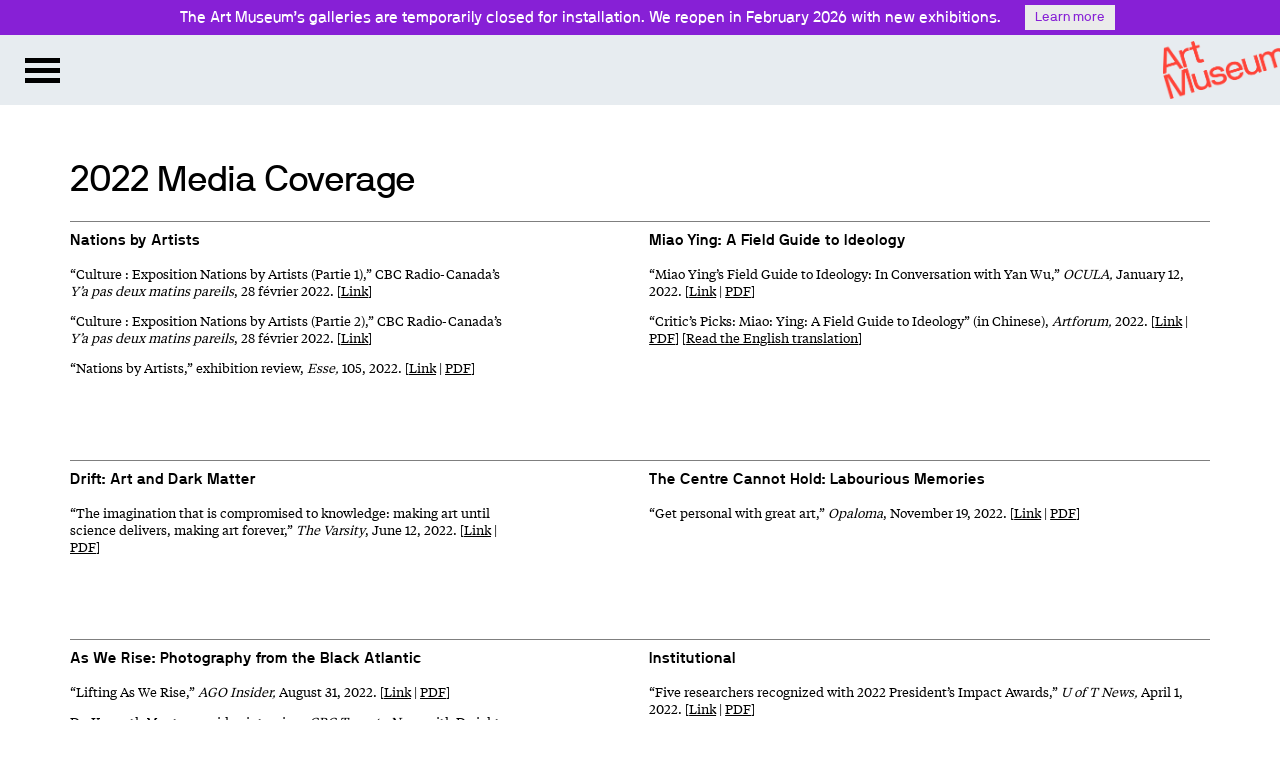

--- FILE ---
content_type: text/html; charset=UTF-8
request_url: https://artmuseum.utoronto.ca/2022-media-coverage/
body_size: 10583
content:
<!DOCTYPE html>
<!--[if lt IE 7]><html class="lt-ie7" lang="en-CA"><![endif]-->
<!--[if IE 7]><html class="ie7 lt-ie8" lang="en-CA"><![endif]-->
<!--[if IE 8]><html class="ie8 lt-ie9" lang="en-CA"><![endif]-->
<!--[if gt IE 8  ]><!--><html lang="en-CA"><!--<![endif]-->
<head>
	<meta charset="UTF-8">
<script type="text/javascript">
var gform;gform||(document.addEventListener("gform_main_scripts_loaded",function(){gform.scriptsLoaded=!0}),window.addEventListener("DOMContentLoaded",function(){gform.domLoaded=!0}),gform={domLoaded:!1,scriptsLoaded:!1,initializeOnLoaded:function(o){gform.domLoaded&&gform.scriptsLoaded?o():!gform.domLoaded&&gform.scriptsLoaded?window.addEventListener("DOMContentLoaded",o):document.addEventListener("gform_main_scripts_loaded",o)},hooks:{action:{},filter:{}},addAction:function(o,n,r,t){gform.addHook("action",o,n,r,t)},addFilter:function(o,n,r,t){gform.addHook("filter",o,n,r,t)},doAction:function(o){gform.doHook("action",o,arguments)},applyFilters:function(o){return gform.doHook("filter",o,arguments)},removeAction:function(o,n){gform.removeHook("action",o,n)},removeFilter:function(o,n,r){gform.removeHook("filter",o,n,r)},addHook:function(o,n,r,t,i){null==gform.hooks[o][n]&&(gform.hooks[o][n]=[]);var e=gform.hooks[o][n];null==i&&(i=n+"_"+e.length),gform.hooks[o][n].push({tag:i,callable:r,priority:t=null==t?10:t})},doHook:function(n,o,r){var t;if(r=Array.prototype.slice.call(r,1),null!=gform.hooks[n][o]&&((o=gform.hooks[n][o]).sort(function(o,n){return o.priority-n.priority}),o.forEach(function(o){"function"!=typeof(t=o.callable)&&(t=window[t]),"action"==n?t.apply(null,r):r[0]=t.apply(null,r)})),"filter"==n)return r[0]},removeHook:function(o,n,t,i){var r;null!=gform.hooks[o][n]&&(r=(r=gform.hooks[o][n]).filter(function(o,n,r){return!!(null!=i&&i!=o.tag||null!=t&&t!=o.priority)}),gform.hooks[o][n]=r)}});
</script>

	<!--<meta http-equiv="X-UA-Compatible" content="IE=edge,chrome=1">-->
	
	
	<meta name="viewport" content="width=device-width, initial-scale=1">

	<!--[if lt IE 9]><script>document.createElement('main');</script><![endif]-->
	<meta name='robots' content='index, follow, max-video-preview:-1, max-snippet:-1, max-image-preview:large' />

	<!-- This site is optimized with the Yoast SEO plugin v19.1 - https://yoast.com/wordpress/plugins/seo/ -->
	<title>2022 Media Coverage &ndash; Art Museum at the University of Toronto</title>
	<link rel="canonical" href="https://artmuseum.utoronto.ca/2022-media-coverage/" />
	<meta property="og:locale" content="en_US" />
	<meta property="og:type" content="article" />
	<meta property="og:title" content="2022 Media Coverage &ndash; Art Museum at the University of Toronto" />
	<meta property="og:description" content="&nbsp;" />
	<meta property="og:url" content="https://artmuseum.utoronto.ca/2022-media-coverage/" />
	<meta property="og:site_name" content="Art Museum at the University of Toronto" />
	<meta property="article:modified_time" content="2024-02-09T17:42:25+00:00" />
	<meta name="twitter:card" content="summary" />
	<meta name="twitter:label1" content="Est. reading time" />
	<meta name="twitter:data1" content="2 minutes" />
	<script type="application/ld+json" class="yoast-schema-graph">{"@context":"https://schema.org","@graph":[{"@type":"WebSite","@id":"http://artmuseum.preview.artsci.utoronto.ca/#website","url":"http://artmuseum.preview.artsci.utoronto.ca/","name":"Art Museum at the University of Toronto","description":"","potentialAction":[{"@type":"SearchAction","target":{"@type":"EntryPoint","urlTemplate":"http://artmuseum.preview.artsci.utoronto.ca/?s={search_term_string}"},"query-input":"required name=search_term_string"}],"inLanguage":"en-CA"},{"@type":"WebPage","@id":"https://artmuseum.utoronto.ca/2022-media-coverage/#webpage","url":"https://artmuseum.utoronto.ca/2022-media-coverage/","name":"2022 Media Coverage &ndash; Art Museum at the University of Toronto","isPartOf":{"@id":"http://artmuseum.preview.artsci.utoronto.ca/#website"},"datePublished":"2022-01-13T15:34:52+00:00","dateModified":"2024-02-09T17:42:25+00:00","breadcrumb":{"@id":"https://artmuseum.utoronto.ca/2022-media-coverage/#breadcrumb"},"inLanguage":"en-CA","potentialAction":[{"@type":"ReadAction","target":["https://artmuseum.utoronto.ca/2022-media-coverage/"]}]},{"@type":"BreadcrumbList","@id":"https://artmuseum.utoronto.ca/2022-media-coverage/#breadcrumb","itemListElement":[{"@type":"ListItem","position":1,"name":"Home","item":"https://artmuseum.utoronto.ca/"},{"@type":"ListItem","position":2,"name":"2022 Media Coverage"}]}]}</script>
	<!-- / Yoast SEO plugin. -->


<link rel='dns-prefetch' href='//s.w.org' />
<link rel="alternate" type="application/rss+xml" title="Art Museum at the University of Toronto &raquo; Feed" href="https://artmuseum.utoronto.ca/feed/" />
<link rel="alternate" type="application/rss+xml" title="Art Museum at the University of Toronto &raquo; Comments Feed" href="https://artmuseum.utoronto.ca/comments/feed/" />
<link rel='stylesheet' id='gforms_reset_css-css'  href='https://artmuseum.utoronto.ca/wp-content/plugins/gravityforms/legacy/css/formreset.min.css?ver=2.7.4' type='text/css' media='all' />
<link rel='stylesheet' id='gforms_formsmain_css-css'  href='https://artmuseum.utoronto.ca/wp-content/plugins/gravityforms/legacy/css/formsmain.min.css?ver=2.7.4' type='text/css' media='all' />
<link rel='stylesheet' id='gforms_ready_class_css-css'  href='https://artmuseum.utoronto.ca/wp-content/plugins/gravityforms/legacy/css/readyclass.min.css?ver=2.7.4' type='text/css' media='all' />
<link rel='stylesheet' id='gforms_browsers_css-css'  href='https://artmuseum.utoronto.ca/wp-content/plugins/gravityforms/legacy/css/browsers.min.css?ver=2.7.4' type='text/css' media='all' />
<link rel='stylesheet' id='wp-block-library-css'  href='https://artmuseum.utoronto.ca/wp-includes/css/dist/block-library/style.min.css?ver=5.8.12' type='text/css' media='all' />
<link rel='stylesheet' id='style1-css'  href='https://artmuseum.utoronto.ca/wp-content/plugins/webstructure-shortcodes/css/webstructure-shortcodes.css?ver=5.8.12' type='text/css' media='all' />
<link rel='stylesheet' id='wpfront-notification-bar-css'  href='https://artmuseum.utoronto.ca/wp-content/plugins/wpfront-notification-bar/css/wpfront-notification-bar.min.css?ver=3.1.0.120613' type='text/css' media='all' />
<link rel='stylesheet' id='custom-fonts-css'  href='https://artmuseum.utoronto.ca/wp-content/themes/UofT_ArtMuseum_2021/css/fonts.css?ver=5.8.12' type='text/css' media='all' />
<link rel='stylesheet' id='anavio-fonts-css'  href='https://artmuseum.utoronto.ca/wp-content/themes/UofT_ArtMuseum_2021/css/anavio_fonts.css?ver=5.8.12' type='text/css' media='all' />
<link rel='stylesheet' id='normalize-css'  href='https://artmuseum.utoronto.ca/wp-content/themes/UofT_ArtMuseum_2021/css/normalize.css?ver=5.8.12' type='text/css' media='all' />
<link rel='stylesheet' id='main-css'  href='https://artmuseum.utoronto.ca/wp-content/themes/UofT_ArtMuseum_2021/style.css?ver=5.8.12' type='text/css' media='all' />
<link rel='stylesheet' id='responsive-css'  href='https://artmuseum.utoronto.ca/wp-content/themes/UofT_ArtMuseum_2021/css/responsive.css?ver=5.8.12' type='text/css' media='all' />
<link rel='stylesheet' id='jquery-ui-css'  href='https://artmuseum.utoronto.ca/wp-content/themes/UofT_ArtMuseum_2021/css/jquery-ui.min.css?ver=5.8.12' type='text/css' media='all' />
<link rel='stylesheet' id='jquery-ui-structure-css'  href='https://artmuseum.utoronto.ca/wp-content/themes/UofT_ArtMuseum_2021/css/jquery-ui.structure.min.css?ver=5.8.12' type='text/css' media='all' />
<link rel='stylesheet' id='jquery-ui-theme-css'  href='https://artmuseum.utoronto.ca/wp-content/themes/UofT_ArtMuseum_2021/css/jquery-ui.theme.min.css?ver=5.8.12' type='text/css' media='all' />
<script type='text/javascript' src='https://artmuseum.utoronto.ca/wp-includes/js/jquery/jquery.min.js?ver=3.6.0' id='jquery-core-js'></script>
<script type='text/javascript' src='https://artmuseum.utoronto.ca/wp-includes/js/jquery/jquery-migrate.min.js?ver=3.3.2' id='jquery-migrate-js'></script>
<script type='text/javascript' defer='defer' src='https://artmuseum.utoronto.ca/wp-content/plugins/gravityforms/js/jquery.json.min.js?ver=2.7.4' id='gform_json-js'></script>
<script type='text/javascript' id='gform_gravityforms-js-extra'>
/* <![CDATA[ */
var gf_global = {"gf_currency_config":{"name":"U.S. Dollar","symbol_left":"$","symbol_right":"","symbol_padding":"","thousand_separator":",","decimal_separator":".","decimals":2,"code":"USD"},"base_url":"https:\/\/artmuseum.utoronto.ca\/wp-content\/plugins\/gravityforms","number_formats":[],"spinnerUrl":"https:\/\/artmuseum.utoronto.ca\/wp-content\/plugins\/gravityforms\/images\/spinner.svg","version_hash":"3db1a98b092c3673040b9a6dd803775e","strings":{"newRowAdded":"New row added.","rowRemoved":"Row removed","formSaved":"The form has been saved.  The content contains the link to return and complete the form."}};
var gform_i18n = {"datepicker":{"days":{"monday":"Mo","tuesday":"Tu","wednesday":"We","thursday":"Th","friday":"Fr","saturday":"Sa","sunday":"Su"},"months":{"january":"January","february":"February","march":"March","april":"April","may":"May","june":"June","july":"July","august":"August","september":"September","october":"October","november":"November","december":"December"},"firstDay":0,"iconText":"Select date"}};
var gf_legacy_multi = {"1":"1"};
var gform_gravityforms = {"strings":{"invalid_file_extension":"This type of file is not allowed. Must be one of the following:","delete_file":"Delete this file","in_progress":"in progress","file_exceeds_limit":"File exceeds size limit","illegal_extension":"This type of file is not allowed.","max_reached":"Maximum number of files reached","unknown_error":"There was a problem while saving the file on the server","currently_uploading":"Please wait for the uploading to complete","cancel":"Cancel","cancel_upload":"Cancel this upload","cancelled":"Cancelled"},"vars":{"images_url":"https:\/\/artmuseum.utoronto.ca\/wp-content\/plugins\/gravityforms\/images"}};
/* ]]> */
</script>
<script type='text/javascript' id='gform_gravityforms-js-before'>

</script>
<script type='text/javascript' defer='defer' src='https://artmuseum.utoronto.ca/wp-content/plugins/gravityforms/js/gravityforms.min.js?ver=2.7.4' id='gform_gravityforms-js'></script>
<script type='text/javascript' defer='defer' src='https://artmuseum.utoronto.ca/wp-content/plugins/gravityforms/assets/js/dist/utils.min.js?ver=e53fa1c181b98fcc24f245ddeff3f288' id='gform_gravityforms_utils-js'></script>
<script type='text/javascript' src='https://artmuseum.utoronto.ca/wp-content/plugins/wpfront-notification-bar/js/wpfront-notification-bar.min.js?ver=3.1.0.120613' id='wpfront-notification-bar-js'></script>
<script type='text/javascript' src='https://artmuseum.utoronto.ca/wp-content/themes/UofT_ArtMuseum_2021/js/vendor/modernizr-custom.min.js?ver=5.8.12' id='modernizr-js'></script>
<link rel="https://api.w.org/" href="https://artmuseum.utoronto.ca/wp-json/" /><link rel="alternate" type="application/json" href="https://artmuseum.utoronto.ca/wp-json/wp/v2/pages/31337" /><link rel="EditURI" type="application/rsd+xml" title="RSD" href="https://artmuseum.utoronto.ca/xmlrpc.php?rsd" />
<link rel="wlwmanifest" type="application/wlwmanifest+xml" href="https://artmuseum.utoronto.ca/wp-includes/wlwmanifest.xml" /> 

<link rel='shortlink' href='https://artmuseum.utoronto.ca/?p=31337' />
<link rel="alternate" type="application/json+oembed" href="https://artmuseum.utoronto.ca/wp-json/oembed/1.0/embed?url=https%3A%2F%2Fartmuseum.utoronto.ca%2F2022-media-coverage%2F" />
<link rel="alternate" type="text/xml+oembed" href="https://artmuseum.utoronto.ca/wp-json/oembed/1.0/embed?url=https%3A%2F%2Fartmuseum.utoronto.ca%2F2022-media-coverage%2F&#038;format=xml" />
<!-- Tracking code easily added by NK Google Analytics -->
<!-- Global site tag (gtag.js) - Google Analytics --><script async src="https://www.googletagmanager.com/gtag/js?id=UA-90920603-1"></script><script>  window.dataLayer = window.dataLayer || [];  function gtag(){dataLayer.push(arguments);}  gtag('js', new Date());  gtag('config', 'UA-90920603-1');</script><link rel="icon" href="https://artmuseum.utoronto.ca/wp-content/uploads/2018/12/cropped-favicon-24bit-32x32.png" sizes="32x32" />
<link rel="icon" href="https://artmuseum.utoronto.ca/wp-content/uploads/2018/12/cropped-favicon-24bit-192x192.png" sizes="192x192" />
<link rel="apple-touch-icon" href="https://artmuseum.utoronto.ca/wp-content/uploads/2018/12/cropped-favicon-24bit-180x180.png" />
<meta name="msapplication-TileImage" content="https://artmuseum.utoronto.ca/wp-content/uploads/2018/12/cropped-favicon-24bit-270x270.png" />
</head>
<body id="top" class="page-template-default page page-id-31337 page-2022-media-coverage" >

<div id="skip-nav">
	<a class="screen-reader-text" href="#content">Skip to content</a>
	<a class="screen-reader-text" href="#menu-main-nav">Skip to main navigation</a>
</div>

<header id="pageheader">
		
	<div id="brand"><a href="https://artmuseum.utoronto.ca"><img src="https://artmuseum.utoronto.ca/wp-content/themes/UofT_ArtMuseum_2021/img/logo_red.png" alt="Art Museum" title="" /></a></div>

	<a id="nav-toggle" href="#">
		<span class="label">Menu</span>
		<span class="line top"></span>
		<span class="line mid"></span>
		<span class="line bottom"></span>
	</a>
	<div id="nav-panel">
	
	<div id="main-search">
	<form role="search" method="get" class="search-form" action="https://artmuseum.utoronto.ca/">
				<label>
					<span class="screen-reader-text">Search for:</span>
					<input type="search" class="search-field" placeholder="Search &hellip;" value="" name="s" />
				</label>
				<input type="submit" class="search-submit" value="Search" />
			</form>	</div>

	<nav class="primary-nav"><ul id="menu-main-navigation" class="menu"><li id="menu-item-28400" class="menu-item menu-item-type-post_type menu-item-object-page menu-item-28400"><a href="https://artmuseum.utoronto.ca/visiting-5/">Visiting</a></li>
<li id="menu-item-29" class="menu-item menu-item-type-custom menu-item-object-custom menu-item-has-children menu-item-29"><a href="https://artmuseum.utoronto.ca//exhibitions/">Exhibitions</a>
<ul class="sub-menu">
	<li id="menu-item-224" class="menu-item menu-item-type-custom menu-item-object-custom menu-item-224"><a href="https://artmuseum.utoronto.ca//exhibitions/">Current</a></li>
	<li id="menu-item-225" class="menu-item menu-item-type-custom menu-item-object-custom menu-item-225"><a href="https://artmuseum.utoronto.ca//exhibitions/#upcoming">Upcoming</a></li>
	<li id="menu-item-15071" class="menu-item menu-item-type-custom menu-item-object-custom menu-item-15071"><a href="https://artmuseum.utoronto.ca//exhibition-type/touring-exhibitions/">Touring</a></li>
	<li id="menu-item-226" class="menu-item menu-item-type-custom menu-item-object-custom menu-item-226"><a href="https://artmuseum.utoronto.ca//exhibitions/?v=archive">Past</a></li>
</ul>
</li>
<li id="menu-item-30" class="menu-item menu-item-type-custom menu-item-object-custom menu-item-has-children menu-item-30"><a href="https://artmuseum.utoronto.ca//programs/">Programs</a>
<ul class="sub-menu">
	<li id="menu-item-20358" class="menu-item menu-item-type-custom menu-item-object-custom menu-item-20358"><a href="https://artmuseum.utoronto.ca/programs/">Current</a></li>
	<li id="menu-item-658" class="menu-item menu-item-type-custom menu-item-object-custom menu-item-658"><a href="https://artmuseum.utoronto.ca//programs/?v=archive">Past</a></li>
	<li id="menu-item-22823" class="menu-item menu-item-type-custom menu-item-object-custom menu-item-22823"><a href="/virtual-spotlights">Virtual Spotlights</a></li>
</ul>
</li>
<li id="menu-item-20827" class="menu-item menu-item-type-custom menu-item-object-custom menu-item-20827"><a href="https://artmuseum.utoronto.ca//videos/">Videos</a></li>
<li id="menu-item-42" class="menu-item menu-item-type-post_type menu-item-object-page menu-item-has-children menu-item-42"><a href="https://artmuseum.utoronto.ca/study-research/">Study + Research</a>
<ul class="sub-menu">
	<li id="menu-item-627" class="menu-item menu-item-type-custom menu-item-object-custom menu-item-627"><a href="https://artmuseum.utoronto.ca//study-research/">For Faculty &#038; Students</a></li>
	<li id="menu-item-4379" class="menu-item menu-item-type-post_type menu-item-object-page menu-item-4379"><a href="https://artmuseum.utoronto.ca/academic-programs/">Academic Programs</a></li>
	<li id="menu-item-4399" class="menu-item menu-item-type-post_type menu-item-object-page menu-item-4399"><a href="https://artmuseum.utoronto.ca/awards-and-scholarships/">Awards &#038; Scholarships</a></li>
	<li id="menu-item-4463" class="menu-item menu-item-type-post_type menu-item-object-page menu-item-4463"><a href="https://artmuseum.utoronto.ca/volunteering-with-the-art-committee/">Volunteering</a></li>
	<li id="menu-item-15224" class="menu-item menu-item-type-post_type menu-item-object-page menu-item-15224"><a href="https://artmuseum.utoronto.ca/work-study/">Work-Study</a></li>
</ul>
</li>
<li id="menu-item-31" class="menu-item menu-item-type-custom menu-item-object-custom menu-item-has-children menu-item-31"><a href="https://collections.artmuseum.utoronto.ca:8443/collections">Collections</a>
<ul class="sub-menu">
	<li id="menu-item-53" class="menu-item menu-item-type-custom menu-item-object-custom menu-item-53"><a href="https://collections.artmuseum.utoronto.ca:8443/collections/11807/hart-house-collection">Hart House Collection</a></li>
	<li id="menu-item-54" class="menu-item menu-item-type-custom menu-item-object-custom menu-item-54"><a href="https://collections.artmuseum.utoronto.ca:8443/collections/11808/malcove-collection">Malcove Collection</a></li>
	<li id="menu-item-55" class="menu-item menu-item-type-custom menu-item-object-custom menu-item-55"><a href="https://collections.artmuseum.utoronto.ca:8443/collections/11809/university-college-collection">UC Collection</a></li>
	<li id="menu-item-56" class="menu-item menu-item-type-custom menu-item-object-custom menu-item-56"><a href="https://collections.artmuseum.utoronto.ca:8443/collections/11806/university-of-toronto-collection">U of T Collection</a></li>
</ul>
</li>
<li id="menu-item-32" class="menu-item menu-item-type-custom menu-item-object-custom menu-item-32"><a href="https://artmuseum.utoronto.ca//publications/">Publications</a></li>
<li id="menu-item-45" class="menu-item menu-item-type-post_type menu-item-object-page menu-item-has-children menu-item-45"><a href="https://artmuseum.utoronto.ca/about-us/">About Us</a>
<ul class="sub-menu">
	<li id="menu-item-57" class="menu-item menu-item-type-custom menu-item-object-custom menu-item-57"><a href="/about-us/#mandate-history">Mandate &#038; History</a></li>
	<li id="menu-item-58" class="menu-item menu-item-type-custom menu-item-object-custom menu-item-58"><a href="/about-us/#staff-board">Staff &#038; Board</a></li>
	<li id="menu-item-59" class="menu-item menu-item-type-custom menu-item-object-custom menu-item-59"><a href="/about-us/#opportunities">Opportunities</a></li>
	<li id="menu-item-60" class="menu-item menu-item-type-custom menu-item-object-custom menu-item-60"><a href="/about-us/#for-artists">For Artists</a></li>
	<li id="menu-item-10682" class="menu-item menu-item-type-custom menu-item-object-custom menu-item-10682"><a href="/about-us/#press">Press</a></li>
</ul>
</li>
<li id="menu-item-43" class="menu-item menu-item-type-post_type menu-item-object-page menu-item-43"><a href="https://artmuseum.utoronto.ca/support-us/">Support Us</a></li>
</ul></nav>	
	<div id="black-studio-tinymce-2" class="widget widget_black_studio_tinymce"><div class="textwidget"><div id="" class="format social-icons"><p><a href="https://www.instagram.com/artmuseumuoft/" target="_blank" rel="attachment wp-att-62"><img loading="lazy" class="alignnone size-full wp-image-62" src="/wp-content/uploads/2016/02/icon_instagram_white.png" alt="icon_instagram_white" width="71" height="72" /></a> <a href="https://twitter.com/artmuseumuoft" target="_blank" rel="attachment wp-att-63"><img loading="lazy" class="alignnone size-full wp-image-63" src="/wp-content/uploads/2016/02/icon_twitter_white.png" alt="icon_twitter_white" width="72" height="72" /></a> <a href="https://www.facebook.com/ArtMuseumUofT" target="_blank" rel="attachment wp-att-64"><img loading="lazy" class="alignnone size-full wp-image-64" src="/wp-content/uploads/2016/02/icon_facebook_white.png" alt="icon_facebook_white" width="72" height="72" /></a> <a href="https://vimeo.com/user3022254" target="_blank" rel="attachment wp-att-65"><img loading="lazy" class="alignnone size-full wp-image-65" src="/wp-content/uploads/2016/02/icon_vimeo_white.png" alt="icon_vimeo_white" width="71" height="72" /></a></p>
</div>

<div id="" class="format serif-text footnote"><p>Art Museum<br />
University of Toronto<br />
—<br />
Justina M. Barnicke Gallery<br />
University of Toronto Art Centre</p>
</div></div></div>	
	</div><!-- /.nav-panel -->
	<div id="nav-click-off"></div>
		
</header>
<main id="content" class="wrapper">

	<div id="main-column">
	
		
<article id="post-31337" class="post-31337 page type-page status-publish format-standard hentry">
<div class="entry-content">
<h1 class="entry-title">2022 Media Coverage</h1>

<div id="" class="layout section">
<div class="row">
<div id="" class="column half-col column-first pad-right-110">
<h4><a href="https://artmuseum.utoronto.ca/exhibition/nations-by-artists/">Nations by Artists</a></h4>
<div class="spacer full-line"></div>
<div id="" class="format serif-text">
<p>&#8220;Culture : Exposition Nations by Artists (Partie 1),&#8221; CBC Radio-Canada&#8217;s <em>Y&#8217;a pas deux matins pareils</em>, 28 février 2022. [<a href="https://ici.radio-canada.ca/ohdio/premiere/emissions/y-a-pas-deux-matins-pareils/episodes/609519/rattrapage-du-lundi-28-fevrier-2022/11" target="_blank" rel="noopener">Link</a>]</p>
<p>&#8220;Culture : Exposition Nations by Artists (Partie 2),&#8221; CBC Radio-Canada&#8217;s <em>Y&#8217;a pas deux matins pareils</em>, 28 février 2022. [<a href="https://ici.radio-canada.ca/ohdio/premiere/emissions/y-a-pas-deux-matins-pareils/episodes/609519/rattrapage-du-lundi-28-fevrier-2022/16" target="_blank" rel="noopener">Link</a>]</p>
<p>&#8220;Nations by Artists,&#8221; exhibition review, <em>Esse, </em>105, 2022. [<a href="https://esse.ca/en/reviews/nations-by-artists/" target="_blank" rel="noopener">Link</a> | <a href="https://artmuseum.utoronto.ca/wp-content/uploads/2023/11/105_Bornstein_p111.pdf" target="_blank" rel="noopener">PDF</a>]</p>
<div class="spacer full-line"></div>
<div class="spacer full-line"></div>
</div>
</div>
<div id="" class="column half-col column-last ">
<h4><a href="https://artmuseum.utoronto.ca/exhibition/miao-ying-a-field-guide-to-ideology/" target="_blank" rel="noopener">Miao Ying: A Field Guide to Ideology</a></h4>
<div class="spacer full-line"></div>
<div id="" class="format serif-text">
<p>&#8220;Miao Ying&#8217;s Field Guide to Ideology: In Conversation with Yan Wu,&#8221; <em>OCULA, </em>January 12, 2022. [<a href="https://ocula.com/magazine/conversations/miao-ying/" target="_blank" rel="noopener">Link</a> | <a href="https://artmuseum.utoronto.ca/wp-content/uploads/2024/02/Miao-Yings-Field-Guide-to-Ideology-_-Conversation-_-Ocula-compressed.pdf" target="_blank" rel="noopener">PDF</a>]</p>
<p>&#8220;Critic&#8217;s Picks: Miao: Ying: A Field Guide to Ideology&#8221; (in Chinese), <em>Artforum, </em>2022. [<a href="https://www.artforum.com.cn/picks/13879" target="_blank" rel="noopener">Link</a> | <a href="https://artmuseum.utoronto.ca/wp-content/uploads/2023/11/苗颖-–-artforum.com_.cn_.pdf" target="_blank" rel="noopener">PDF</a>] [<a href="https://artmuseum.utoronto.ca/wp-content/uploads/2020/02/ExhibitionReview-MiaoYing-Artforum-2022.pdf" target="_blank" rel="noopener">Read the English translation</a>]</p>
<div class="spacer full-line"></div>
</div>
</div>
</div>
<p><!-- /.row --></p>
</div>
<div id="" class="layout section">
<div class="row">
<div id="" class="column half-col column-first pad-right-110">
<h4><a href="https://artmuseum.utoronto.ca/exhibition/drift-art-and-dark-matter/" target="_blank" rel="noopener">Drift: Art and Dark Matter</a></h4>
<div class="spacer full-line"></div>
<div id="" class="format serif-text">
<p>&#8220;The imagination that is compromised to knowledge: making art until science delivers, making art forever,&#8221; <em>The Varsity</em>, June 12, 2022. [<a href="https://thevarsity.ca/2022/06/12/review-hart-house-drift-art-and-dark-matter/" target="_blank" rel="noopener">Link</a> | <a href="https://artmuseum.utoronto.ca/wp-content/uploads/2023/11/The-imagination-that-is-compromised-to-knowledge_-making-art-until-science-delivers-making-art-forever-–-The-Varsity.pdf" target="_blank" rel="noopener">PDF</a>]</p>
<div class="spacer full-line"></div>
<div class="spacer full-line"></div>
</div>
</div>
<div id="" class="column half-col column-last ">
<h4><a href="https://artmuseum.utoronto.ca/exhibition/the-centre-cannot-hold-labourious-memories/" target="_blank" rel="noopener">The Centre Cannot Hold: Labourious Memories</a></h4>
<div class="spacer full-line"></div>
<div id="" class="format serif-text">
<p>&#8220;Get personal with great art,&#8221; <em>Opaloma</em>, November 19, 2022. [<a href="https://mailchi.mp/ed454770eb3b/get-personal-with-great-art?e=7bc57b6ec0" target="_blank" rel="noopener">Link</a> | <a href="https://artmuseum.utoronto.ca/wp-content/uploads/2024/02/Opaloma_Get-personal-with-great-art-compressed_1.pdf" target="_blank" rel="noopener">PDF</a>]</p>
</div>
</div>
</div>
<p><!-- /.row --></p>
</div>
<div id="" class="layout section">
<div class="row">
<div id="" class="column half-col column-first pad-right-110">
<h4><a href="https://artmuseum.utoronto.ca/exhibition/as-we-rise-photography-from-the-black-atlantic/" target="_blank" rel="noopener">As We Rise: Photography from the Black Atlantic</a></h4>
<div class="spacer full-line"></div>
<div id="" class="format serif-text">
<p>&#8220;Lifting As We Rise,&#8221; <em>AGO Insider, </em>August 31, 2022. [<a href="https://ago.ca/agoinsider/lifting-we-rise">Link</a> | <a href="https://artmuseum.utoronto.ca/wp-content/uploads/2024/02/Lifting-as-we-rise-_-Art-Gallery-of-Ontario.pdf" target="_blank" rel="noopener">PDF</a>]</p>
<p>Dr. Kenneth Montague video interview, <em>CBC Toronto News</em> with Dwight Drummond, September 2022. [<a href="https://www.youtube.com/watch?v=jUy9EieYEZc" target="_blank" rel="noopener">Link</a>]</p>
<p>&#8220;Artist Zun Lee’s lost Polaroids, on display at the AGO, show the spirit of the Black diaspora,&#8221; <em>The Globe and Mail, </em>September 14, 2022. [<a href="https://www.theglobeandmail.com/arts/art-and-architecture/article-zun-lees-lost-polaroids-show-spirit-of-the-black-diaspora/">Link</a> | <a href="https://artmuseum.utoronto.ca/wp-content/uploads/2024/02/Artist-Zun-Lees-lost-Polaroids-show-the-spirit-of-the-Black-diaspora-The-Globe-and-Mail.pdf" target="_blank" rel="noopener">PDF</a>]</p>
<p>&#8220;What to See in Toronto this October,&#8221; <em>Frieze,</em> October 3, 2022. [<a href="https://www.frieze.com/article/best-shows-toronto-october-2022">Link</a> | <a href="https://artmuseum.utoronto.ca/wp-content/uploads/2024/02/What-to-See-in-Toronto-this-October-_-Frieze-compressed_1.pdf" target="_blank" rel="noopener">PDF</a>]</p>
<p>&#8220;Celebrating Black creatives + Art Toronto returns,&#8221; <em>Opaloma </em>newsletter, October 27, 2022. [<a href="https://mailchi.mp/38e1e32cb1df/celebrating-black-creatives-art-toronto-returns?e=7bc57b6ec0" target="_blank" rel="noopener">Link</a> | <a href="https://artmuseum.utoronto.ca/wp-content/uploads/2024/02/Opaloma_Celebrating-Black-creatives-Art-Toronto-returns-compressed-compressed.pdf" target="_blank" rel="noopener">PDF</a>]</p>
<p>&#8220;As We Rise: Photography Publication and Coinciding Traveling Exhibition Explore Black Life on Both Sides of the Atlantic,&#8221; <em>Culture Type</em>, November 18, 2022. [<a href="https://www.culturetype.com/2022/11/18/as-we-rise-photography-publication-and-coinciding-traveling-exhibition-explore-black-life-on-both-sides-of-atlantic/" target="_blank" rel="noopener">Link</a> | <a href="https://artmuseum.utoronto.ca/wp-content/uploads/2024/02/As-We-Rise_-Photography-Publication-and-Coinciding-Traveling-Exhibition-Explore-Black-Life-on-Both-Sides-of-Atlantic-Culture-Type-compressed.pdf" target="_blank" rel="noopener">PDF</a>]</p>
<p>“Black Joy and the Splendour of Community: A Reflection on &#8216;As We Rise: Photography from the Black Atlantic&#8217;,” <em>BlackFlash</em>, February 16, 2023. [<a href="https://blackflash.ca/black-joy-and-the-splendour-of-community-a-reflection-on-as-we-rise-photography-of-the-black-atlantic/" target="_blank" rel="noopener">Link</a> | <a href="https://artmuseum.utoronto.ca/wp-content/uploads/2024/02/Black-Joy-and-the-Splendour-of-Community_-A-Reflection-on-As-We-Rise_-Photography-from-the-Black-Atlantic-–-BlackFlash-Magazine.pdf" target="_blank" rel="noopener">PDF</a>]</p>
</div>
</div>
<div id="" class="column half-col column-last ">
<h4>Institutional</h4>
<div class="spacer full-line"></div>
<div id="" class="format serif-text">
<p>&#8220;Five researchers recognized with 2022 President’s Impact Awards,&#8221; <em>U of T News,</em> April 1, 2022. [<a href="https://www.utoronto.ca/news-celebrates/five-researchers-recognized-2022-president-s-impact-awards" target="_blank" rel="noopener">Link</a> | <a href="https://artmuseum.utoronto.ca/wp-content/uploads/2024/02/Five-researchers-recognized-with-2022-Presidents-Impact-Awards-_-University-of-Toronto.pdf" target="_blank" rel="noopener">PDF</a>]</p>
</div>
</div>
</div>
<p><!-- /.row --></p>
</div>
<p>&nbsp;</p>
</div>
</article>	
	</div>
	
</main>

<footer id="pagefooter">
	<div class="wrapper">
	
	<nav class="footer-nav"><ul id="menu-footer-menu" class="menu"><li id="menu-item-28399" class="menu-item menu-item-type-post_type menu-item-object-page menu-item-28399"><a href="https://artmuseum.utoronto.ca/visiting-5/">Visiting</a></li>
<li id="menu-item-22783" class="menu-item menu-item-type-custom menu-item-object-custom menu-item-has-children menu-item-22783"><a href="/exhibitions">Exhibitions</a>
<ul class="sub-menu">
	<li id="menu-item-22793" class="menu-item menu-item-type-custom menu-item-object-custom menu-item-22793"><a href="/exhibitions/">Current</a></li>
	<li id="menu-item-22794" class="menu-item menu-item-type-custom menu-item-object-custom menu-item-22794"><a href="/exhibitions/#upcoming">Upcoming</a></li>
	<li id="menu-item-22795" class="menu-item menu-item-type-custom menu-item-object-custom menu-item-22795"><a href="/exhibition-type/touring-exhibitions/">Touring</a></li>
	<li id="menu-item-22796" class="menu-item menu-item-type-custom menu-item-object-custom menu-item-22796"><a href="/exhibitions/?v=archive">Past</a></li>
</ul>
</li>
<li id="menu-item-22785" class="menu-item menu-item-type-custom menu-item-object-custom menu-item-has-children menu-item-22785"><a href="/programs">Programs</a>
<ul class="sub-menu">
	<li id="menu-item-22822" class="menu-item menu-item-type-custom menu-item-object-custom menu-item-22822"><a href="/virtual-spotlights">Virtual Spotlights</a></li>
	<li id="menu-item-22784" class="menu-item menu-item-type-custom menu-item-object-custom menu-item-22784"><a href="/videos">Videos</a></li>
	<li id="menu-item-22797" class="menu-item menu-item-type-custom menu-item-object-custom menu-item-22797"><a href="/programs/">Current</a></li>
	<li id="menu-item-22798" class="menu-item menu-item-type-custom menu-item-object-custom menu-item-22798"><a href="/programs/?v=archive">Past</a></li>
</ul>
</li>
<li id="menu-item-22786" class="menu-item menu-item-type-post_type menu-item-object-page menu-item-has-children menu-item-22786"><a href="https://artmuseum.utoronto.ca/study-research/">Study + Research</a>
<ul class="sub-menu">
	<li id="menu-item-22799" class="menu-item menu-item-type-post_type menu-item-object-page menu-item-22799"><a href="https://artmuseum.utoronto.ca/study-research/">For Faculty &#038; Students</a></li>
	<li id="menu-item-22800" class="menu-item menu-item-type-post_type menu-item-object-page menu-item-22800"><a href="https://artmuseum.utoronto.ca/academic-programs/">Academic Programs</a></li>
	<li id="menu-item-22802" class="menu-item menu-item-type-post_type menu-item-object-page menu-item-22802"><a href="https://artmuseum.utoronto.ca/awards-and-scholarships/">Awards &#038; Scholarships</a></li>
	<li id="menu-item-22803" class="menu-item menu-item-type-post_type menu-item-object-page menu-item-22803"><a href="https://artmuseum.utoronto.ca/volunteering-with-the-art-committee/">Volunteering</a></li>
	<li id="menu-item-22804" class="menu-item menu-item-type-post_type menu-item-object-page menu-item-22804"><a href="https://artmuseum.utoronto.ca/work-study/">Work-Study</a></li>
</ul>
</li>
<li id="menu-item-22787" class="menu-item menu-item-type-custom menu-item-object-custom menu-item-has-children menu-item-22787"><a href="https://collections.artmuseum.utoronto.ca:8443/collections">Collections</a>
<ul class="sub-menu">
	<li id="menu-item-22805" class="menu-item menu-item-type-custom menu-item-object-custom menu-item-22805"><a href="https://collections.artmuseum.utoronto.ca:8443/collections/11807/hart-house-collection">Hart House Collection</a></li>
	<li id="menu-item-22806" class="menu-item menu-item-type-custom menu-item-object-custom menu-item-22806"><a href="https://collections.artmuseum.utoronto.ca:8443/collections/11808/malcove-collection">Malcove Collection</a></li>
	<li id="menu-item-22807" class="menu-item menu-item-type-custom menu-item-object-custom menu-item-22807"><a href="https://collections.artmuseum.utoronto.ca:8443/collections/11809/university-college-collection">UC Collection</a></li>
	<li id="menu-item-22808" class="menu-item menu-item-type-custom menu-item-object-custom menu-item-22808"><a href="https://collections.artmuseum.utoronto.ca:8443/collections/11806/university-of-toronto-collection">U of T Collection</a></li>
</ul>
</li>
<li id="menu-item-22789" class="menu-item menu-item-type-custom menu-item-object-custom menu-item-22789"><a href="/publications">Publications</a></li>
<li id="menu-item-22801" class="menu-item menu-item-type-post_type menu-item-object-page menu-item-has-children menu-item-22801"><a href="https://artmuseum.utoronto.ca/about-us/">About Us</a>
<ul class="sub-menu">
	<li id="menu-item-22809" class="menu-item menu-item-type-custom menu-item-object-custom menu-item-22809"><a href="/about-us/#mandate-history">Mandate &#038; History</a></li>
	<li id="menu-item-22810" class="menu-item menu-item-type-custom menu-item-object-custom menu-item-22810"><a href="/about-us/#staff-board">Staff &#038; Board</a></li>
	<li id="menu-item-22811" class="menu-item menu-item-type-custom menu-item-object-custom menu-item-22811"><a href="/about-us/#opportunities">Opportunities</a></li>
	<li id="menu-item-22812" class="menu-item menu-item-type-custom menu-item-object-custom menu-item-22812"><a href="/about-us/#for-artists">For Artists</a></li>
	<li id="menu-item-22813" class="menu-item menu-item-type-custom menu-item-object-custom menu-item-22813"><a href="/about-us/#press">Press</a></li>
</ul>
</li>
<li id="menu-item-22791" class="menu-item menu-item-type-post_type menu-item-object-page menu-item-22791"><a href="https://artmuseum.utoronto.ca/support-us/">Support Us</a></li>
</ul></nav>	
	<div class="widget-area">
	<div id="black-studio-tinymce-3" class="widget widget_black_studio_tinymce"><div class="textwidget"><div id="" class="format vertical-align bottom"><div class="row">
<div id="" class="column half-col column-first footer-left">
<div class="row">
<div id="" class="column third-col column-first museum-info serif-text">
<p>Art Museum<br />
University of Toronto<br />
—<br />
Justina M. Barnicke Gallery<br />
University of Toronto Art Centre</p>
</div>
<div id="" class="column third-col column-inner wheelchair">
<p><img loading="lazy" class="alignnone size-full wp-image-89" src="/wp-content/uploads/2016/03/artmuseum_wheelchair.png" alt="artmuseum_wheelchair" width="40" height="50" /></p>
</div>
<div id="" class="column third-col column-last social-icons">
<p><a href="https://www.instagram.com/artmuseumuoft/" target="_blank" rel="attachment wp-att-90"><img loading="lazy" class="alignnone size-full wp-image-90" src="/wp-content/uploads/2016/03/artmuseum_instagram.png" alt="Instagram" width="50" height="50" /></a><a href="https://twitter.com/artmuseumuoft" target="_blank" rel="attachment wp-att-91"><img loading="lazy" class="alignnone size-full wp-image-91" src="/wp-content/uploads/2016/03/artmuseum_twitter.png" alt="Twitter" width="50" height="50" /></a><a href="https://www.facebook.com/ArtMuseumUofT" target="_blank" rel="attachment wp-att-92"><img loading="lazy" class="alignnone size-full wp-image-92" src="/wp-content/uploads/2016/03/artmuseum_facebook.png" alt="Facebook" width="50" height="50" /></a><a href="https://vimeo.com/user3022254" target="_blank" rel="attachment wp-att-93"><img loading="lazy" class="alignnone size-full wp-image-93" src="/wp-content/uploads/2016/03/artmuseum_vimeo.png" alt="artmuseum_vimeo" width="50" height="50" /></a><a href="https://www.linkedin.com/company/art-museum-university-of-toronto/?viewAsMember=true" target="_blank" rel="attachment wp-att-93"><img loading="lazy" class="alignnone size-full wp-image-93" src="/wp-content/uploads/2019/07/artmuseum_linkedin.png" alt="artmuseum_linkedin" width="50" height="50" /></a></p>
</div>
</div>
<p><!-- /.row --></p>
</div>
<div id="" class="column half-col column-last footer-right">
<div class="row">
<div id="" class="column third-col column-first col1">
<p><a href="#" rel="attachment wp-att-95"><img loading="lazy" class="alignnone size-full wp-image-95" src="/wp-content/uploads/2016/03/artmuseum_logo_uoft.png" alt="University of Toronto" width="253" height="91" /></a></p>
</div>
<div id="" class="column third-col column-inner col2">
<p><a href="#" rel="attachment wp-att-99"><img loading="lazy" src="/wp-content/uploads/2016/03/artmuseum_logo_harthouse.png" alt="HartHouse" width="189" height="45" /></a></p>
</div>
<div id="" class="column third-col column-last col3">
<p><a href="#" rel="attachment wp-att-97"><img loading="lazy" src="/wp-content/uploads/2016/03/artmuseum_logo_universitycollege-1.png" alt="University College" width="212" height="77" /></a></p>
</div>
</div>
<p><!-- /.row --></p>
</div>
</div>
<p><!-- /.row --></p>
</div></div></div>	</div>
	
	</div>
</footer>


<!--64 queries. 0.313 seconds.-->
	                <style type="text/css">
                #wpfront-notification-bar, #wpfront-notification-bar-editor            {
            background: #8720d6;
            background: -moz-linear-gradient(top, #8720d6 0%, #8720d6 100%);
            background: -webkit-gradient(linear, left top, left bottom, color-stop(0%,#8720d6), color-stop(100%,#8720d6));
            background: -webkit-linear-gradient(top, #8720d6 0%,#8720d6 100%);
            background: -o-linear-gradient(top, #8720d6 0%,#8720d6 100%);
            background: -ms-linear-gradient(top, #8720d6 0%,#8720d6 100%);
            background: linear-gradient(to bottom, #8720d6 0%, #8720d6 100%);
            filter: progid:DXImageTransform.Microsoft.gradient( startColorstr='#8720d6', endColorstr='#8720d6',GradientType=0 );
            background-repeat: no-repeat;
                        }
            #wpfront-notification-bar div.wpfront-message, #wpfront-notification-bar-editor li, #wpfront-notification-bar-editor p            {
            color: #ffffff;
                        }
            #wpfront-notification-bar a.wpfront-button, #wpfront-notification-bar-editor a.wpfront-button            {
            background: #ebebeb;
            background: -moz-linear-gradient(top, #ebebeb 0%, #ebebeb 100%);
            background: -webkit-gradient(linear, left top, left bottom, color-stop(0%,#ebebeb), color-stop(100%,#ebebeb));
            background: -webkit-linear-gradient(top, #ebebeb 0%,#ebebeb 100%);
            background: -o-linear-gradient(top, #ebebeb 0%,#ebebeb 100%);
            background: -ms-linear-gradient(top, #ebebeb 0%,#ebebeb 100%);
            background: linear-gradient(to bottom, #ebebeb 0%, #ebebeb 100%);
            filter: progid:DXImageTransform.Microsoft.gradient( startColorstr='#ebebeb', endColorstr='#ebebeb',GradientType=0 );

            color: #8720d6;
            }
            #wpfront-notification-bar-open-button            {
            background-color: #ffffff;
            right: 10px;
                        }
            #wpfront-notification-bar-open-button.top                {
                background-image: url(https://artmuseum.utoronto.ca/wp-content/plugins/wpfront-notification-bar/images/arrow_down.png);
                }

                #wpfront-notification-bar-open-button.bottom                {
                background-image: url(https://artmuseum.utoronto.ca/wp-content/plugins/wpfront-notification-bar/images/arrow_up.png);
                }
                #wpfront-notification-bar-table, .wpfront-notification-bar tbody, .wpfront-notification-bar tr            {
                        }
            #wpfront-notification-bar div.wpfront-close            {
            border: 1px solid #ffffff;
            background-color: #ffffff;
            color: #ffffff;
            }
            #wpfront-notification-bar div.wpfront-close:hover            {
            border: 1px solid #ffffff;
            background-color: #ffffff;
            }
             #wpfront-notification-bar-spacer { display:block; }#wpfront-notification-bar div.wpfront-message { font-family: 'NBInternationalProRegular', Arial, sans-serif; line-height:1.3; padding:0 15px; } #wpfront-notification-bar a.wpfront-button { display: inline-block; box-shadow: none; font-family: 'NBInternationalProRegular', Arial, sans-serif; font-size: 13px; font-weight: normal; text-align: center; text-decoration: none; text-shadow: none; border-radius: 0; -webkit-border-radius: 0; -moz-border-radius: 0; }                </style>
                            <div id="wpfront-notification-bar-spacer" class="wpfront-notification-bar-spacer  wpfront-fixed-position hidden">
                <div id="wpfront-notification-bar-open-button" aria-label="reopen" role="button" class="wpfront-notification-bar-open-button hidden top wpfront-bottom-shadow"></div>
                <div id="wpfront-notification-bar" class="wpfront-notification-bar wpfront-fixed  wpfront-fixed-position   top ">
                                         
                        <table id="wpfront-notification-bar-table" border="0" cellspacing="0" cellpadding="0" role="presentation">
                            <tr>
                                <td>
                                 
                                <div class="wpfront-message wpfront-div">
                                    The Art Museum’s galleries are temporarily closed for installation. We reopen in February 2026 with new exhibitions.                                </div>
                                                   
                                    <div class="wpfront-div">
                                                                                                                            <a class="wpfront-button" href="https://artmuseum.utoronto.ca/visiting-5/"  target="_self" >Learn more</a>
                                                                                                                        </div>                                   
                                                                           
                                </td>
                            </tr>
                        </table>
                            </div>
            </div>
            
            <script type="text/javascript">
                function __load_wpfront_notification_bar() {
                    if (typeof wpfront_notification_bar === "function") {
                        wpfront_notification_bar({"position":1,"height":0,"fixed_position":"on","animate_delay":0.5,"close_button":false,"button_action_close_bar":false,"auto_close_after":0,"display_after":0,"is_admin_bar_showing":false,"display_open_button":false,"keep_closed":false,"keep_closed_for":0,"position_offset":0,"display_scroll":false,"display_scroll_offset":100,"keep_closed_cookie":"wpfront-notification-bar-keep-closed","log":false,"id_suffix":"","log_prefix":"[WPFront Notification Bar]","theme_sticky_selector":"","set_max_views":false,"max_views":0,"max_views_for":0,"max_views_cookie":"wpfront-notification-bar-max-views"});
                    } else {
                                    setTimeout(__load_wpfront_notification_bar, 100);
                    }
                }
                __load_wpfront_notification_bar();
            </script>
            <script type='text/javascript' src='https://artmuseum.utoronto.ca/wp-includes/js/comment-reply.min.js?ver=5.8.12' id='comment-reply-js'></script>
<script type='text/javascript' src='https://artmuseum.utoronto.ca/wp-includes/js/dist/vendor/regenerator-runtime.min.js?ver=0.13.7' id='regenerator-runtime-js'></script>
<script type='text/javascript' src='https://artmuseum.utoronto.ca/wp-includes/js/dist/vendor/wp-polyfill.min.js?ver=3.15.0' id='wp-polyfill-js'></script>
<script type='text/javascript' src='https://artmuseum.utoronto.ca/wp-includes/js/dist/dom-ready.min.js?ver=71883072590656bf22c74c7b887df3dd' id='wp-dom-ready-js'></script>
<script type='text/javascript' src='https://artmuseum.utoronto.ca/wp-includes/js/dist/hooks.min.js?ver=a7edae857aab69d69fa10d5aef23a5de' id='wp-hooks-js'></script>
<script type='text/javascript' src='https://artmuseum.utoronto.ca/wp-includes/js/dist/i18n.min.js?ver=5f1269854226b4dd90450db411a12b79' id='wp-i18n-js'></script>
<script type='text/javascript' id='wp-i18n-js-after'>
wp.i18n.setLocaleData( { 'text direction\u0004ltr': [ 'ltr' ] } );
</script>
<script type='text/javascript' id='wp-a11y-js-translations'>
( function( domain, translations ) {
	var localeData = translations.locale_data[ domain ] || translations.locale_data.messages;
	localeData[""].domain = domain;
	wp.i18n.setLocaleData( localeData, domain );
} )( "default", {"translation-revision-date":"2022-11-09 12:16:08+0000","generator":"GlotPress\/4.0.0-rc.1","domain":"messages","locale_data":{"messages":{"":{"domain":"messages","plural-forms":"nplurals=2; plural=n != 1;","lang":"en_CA"},"Notifications":["Notifications"]}},"comment":{"reference":"wp-includes\/js\/dist\/a11y.js"}} );
</script>
<script type='text/javascript' src='https://artmuseum.utoronto.ca/wp-includes/js/dist/a11y.min.js?ver=0ac8327cc1c40dcfdf29716affd7ac63' id='wp-a11y-js'></script>
<script type='text/javascript' defer='defer' src='https://artmuseum.utoronto.ca/wp-content/plugins/gravityforms/js/placeholders.jquery.min.js?ver=2.7.4' id='gform_placeholder-js'></script>
<script type='text/javascript' defer='defer' src='https://artmuseum.utoronto.ca/wp-content/plugins/gravityforms/assets/js/dist/vendor-theme.min.js?ver=8d27ab6b5f180424b8c35a8bd6cf265b' id='gform_gravityforms_theme_vendors-js'></script>
<script type='text/javascript' id='gform_gravityforms_theme-js-extra'>
/* <![CDATA[ */
var gform_theme_config = {"common":{"form":{"honeypot":{"version_hash":"3db1a98b092c3673040b9a6dd803775e"}}},"hmr_dev":"","public_path":"https:\/\/artmuseum.utoronto.ca\/wp-content\/plugins\/gravityforms\/assets\/js\/dist\/"};
/* ]]> */
</script>
<script type='text/javascript' defer='defer' src='https://artmuseum.utoronto.ca/wp-content/plugins/gravityforms/assets/js/dist/scripts-theme.min.js?ver=9c9598c0c1b63e5624987254d79ea8ef' id='gform_gravityforms_theme-js'></script>
<script type='text/javascript' src='https://artmuseum.utoronto.ca/wp-content/themes/UofT_ArtMuseum_2021/js/vendor/jquery.mobile.custom.min.js?ver=1.0' id='jqm-touch-js'></script>
<script type='text/javascript' src='https://artmuseum.utoronto.ca/wp-content/themes/UofT_ArtMuseum_2021/js/vendor/jquery-ui.min.js?ver=1.0' id='jquery-ui-js'></script>
<script type='text/javascript' src='https://artmuseum.utoronto.ca/wp-content/themes/UofT_ArtMuseum_2021/js/image-zoom.js?ver=1.0' id='image-zoom-js'></script>
<script type='text/javascript' src='https://artmuseum.utoronto.ca/wp-content/themes/UofT_ArtMuseum_2021/js/main.js?ver=1.0' id='main-js-js'></script>
<script type='text/javascript' src='https://artmuseum.utoronto.ca/wp-includes/js/wp-embed.min.js?ver=5.8.12' id='wp-embed-js'></script>
	<div id="image-overlay"></div>
</body>
</html>

--- FILE ---
content_type: text/css
request_url: https://artmuseum.utoronto.ca/wp-content/themes/UofT_ArtMuseum_2021/css/anavio_fonts.css?ver=5.8.12
body_size: 764
content:
/**
 * @license
 * MyFonts Webfont Build ID 4216789, 2021-11-23T10:34:17-0500
 * 
 * The fonts listed in this notice are subject to the End User License
 * Agreement(s) entered into by the website owner. All other parties are 
 * explicitly restricted from using the Licensed Webfonts(s).
 * 
 * You may obtain a valid license at the URLs below.
 * 
 * Webfont: AnavioSmallCapitalsCondensed by Greater Albion Typefounders
 * URL: https://www.myfonts.com/fonts/gatf/anavio/small-capitals-condensed/
 * 
 * Webfont: Anavio-Bold by Greater Albion Typefounders
 * URL: https://www.myfonts.com/fonts/gatf/anavio/bold/
 * 
 * Webfont: AnavioSmallCapitals by Greater Albion Typefounders
 * URL: https://www.myfonts.com/fonts/gatf/anavio/small-capitals/
 * 
 * Webfont: AnavioSmallCapitals-Bold by Greater Albion Typefounders
 * URL: https://www.myfonts.com/fonts/gatf/anavio/small-capitals-bold/
 * 
 * Webfont: AnavioCondensed-CondensedRegular by Greater Albion Typefounders
 * URL: https://www.myfonts.com/fonts/gatf/anavio/condensed-regular/
 * 
 * Webfont: Anavio by Greater Albion Typefounders
 * URL: https://www.myfonts.com/fonts/gatf/anavio/regular/
 * 
 * 
 * Webfonts copyright: Copyright (c) 2010 by Greater Albion Typefounders. All rights reserved.
 * 
 * © 2021 MyFonts Inc
*/


/* @import must be at top of file, otherwise CSS will not work */
@import url("//hello.myfonts.net/count/4057d5");
  
@font-face {
  font-family: "AnavioSmallCapitals-Bold";
  src: url('../fonts/AnavioSmallCapitalsBold/font.woff2') format('woff2'), url('../fonts/AnavioSmallCapitalsBold/font.woff') format('woff');
}
@font-face {
  font-family: "AnavioCondensed-CondensedRegular";
  src: url('../fonts/AnavioCondensedCondensedRegular/font.woff2') format('woff2'), url('../fonts/AnavioCondensedCondensedRegular/font.woff') format('woff');
}
@font-face {
  font-family: "Anavio";
  src: url('../fonts/Anavio/font.woff2') format('woff2'), url('../fonts/Anavio/font.woff') format('woff');
}
@font-face {
  font-family: "AnavioSmallCapitals";
  src: url('../fonts/AnavioSmallCapitals/font.woff2') format('woff2'), url('../fonts/AnavioSmallCapitals/font.woff') format('woff');
}
@font-face {
  font-family: "Anavio-Bold";
  src: url('../fonts/AnavioBold/font.woff2') format('woff2'), url('../fonts/AnavioBold/font.woff') format('woff');
}
@font-face {
  font-family: "AnavioSmallCapitalsCondensed";
  src: url('../fonts/AnavioSmallCapitalsCondensed/font.woff2') format('woff2'), url('../fonts/AnavioSmallCapitalsCondensed/font.woff') format('woff');
}


/* Classes */
.anavio { 
	font-family: "Anavio";
	font-weight: 400;
}
.anavio-bold, 
.anavio strong { 
	font-family: "Anavio-Bold"; 
	font-weight:400;
}
.anavio-condensed { 
	font-family: "AnavioCondensed-CondensedRegular"; 
	font-weight: 400;
}
.anavio-smallcaps { 
	font-family: "AnavioSmallCapitals";
	font-weight: 400;
}
.anavio-smallcaps-bold, 
.anavio-smallcaps strong { 
	font-family: "AnavioSmallCapitals-Bold"; 
	font-weight: 400;
}
.anavio-smallcaps-condensed { 
	font-family: "AnavioSmallCapitalsCondensed"; 
	font-weight: 400;
}





